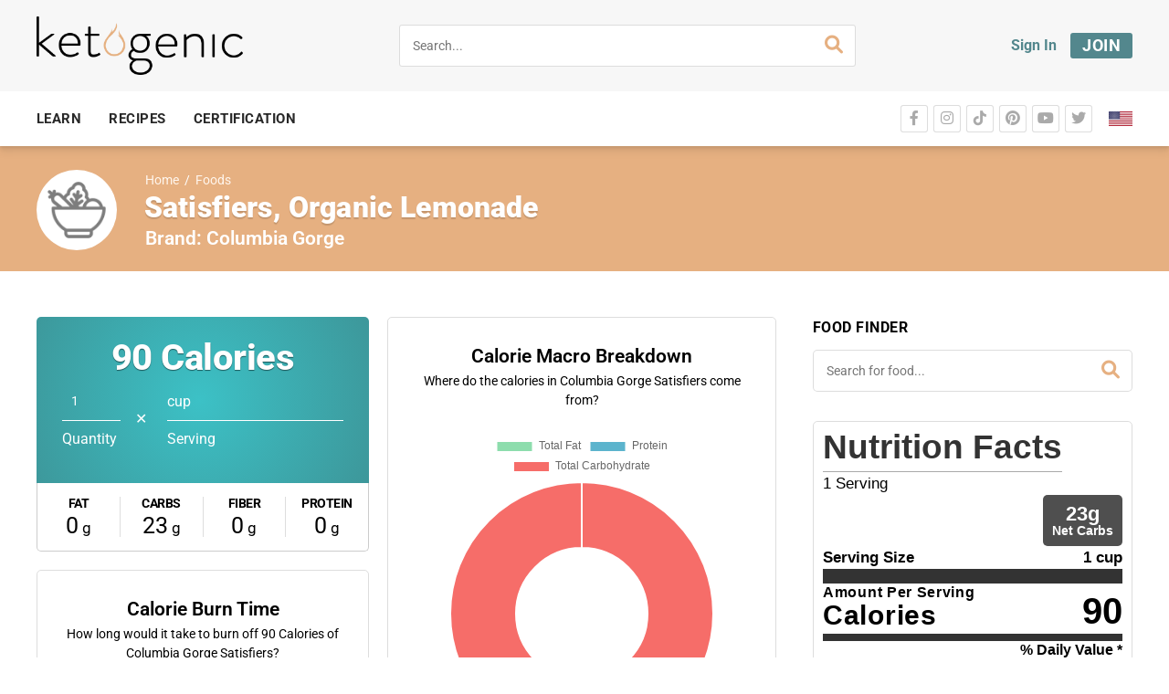

--- FILE ---
content_type: application/javascript
request_url: https://koi-3qnmyij9km.marketingautomation.services/koi?rf=&hn=ketogenic.com&lg=en-US%40posix&sr=1280x720&cd=24&vr=2.4.1&se=1769360602397&ac=KOI-4AAQN4TT1K&ts=1769360602&pt=NaN&pl=NaN&loc=https%3A%2F%2Fketogenic.com%2Ffoods%2Fcolumbia-gorge-satisfiers-organic-lemonade%2F&tp=page&ti=Satisfiers%2C%20Organic%20Lemonade%20Macros%20-%20Ketogenic.com
body_size: -71
content:
window._ss.handleResponse({"isChatbotCapable":false,"trackingID":"202601|69764cda5009b3040448bd69","type":"page"});
